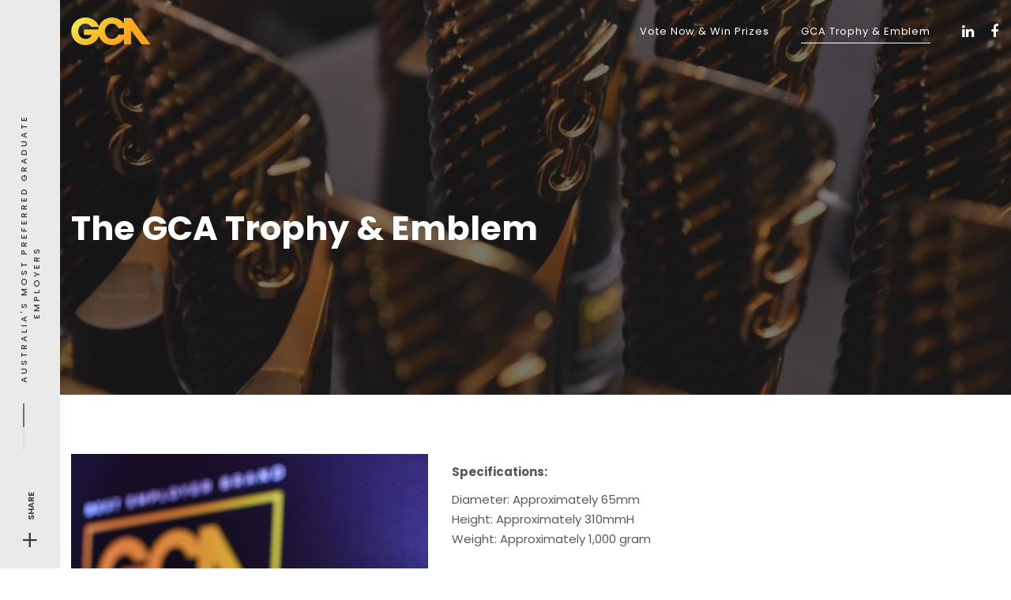

--- FILE ---
content_type: text/html; charset=UTF-8
request_url: https://www.graduateschoiceaward.com/au/trophy/
body_size: 16460
content:
<!DOCTYPE html>
<html lang="en-US">
<head>
	<meta charset="UTF-8">
	<meta name="viewport" content="width=device-width, initial-scale=1.0, maximum-scale=1, user-scalable=no">
	<link rel="profile" href="https://gmpg.org/xfn/11">
	<link rel="pingback" href="https://www.graduateschoiceaward.com/au/xmlrpc.php">

	<title>The GCA Trophy &amp; Emblem | Graduates&#039; Choice Award Australia</title>
<script type="text/javascript"><!-- Google tag (gtag.js) -->
<script async src="https://www.googletagmanager.com/gtag/js?id=UA-63538873-79"></script>
<script>
  window.dataLayer = window.dataLayer || [];
  function gtag(){dataLayer.push(arguments);}
  gtag('js', new Date());

  gtag('config', 'UA-63538873-79');
</script>

<!-- Meta Pixel Code -->
<script>
!function(f,b,e,v,n,t,s)
{if(f.fbq)return;n=f.fbq=function(){n.callMethod?
n.callMethod.apply(n,arguments):n.queue.push(arguments)};
if(!f._fbq)f._fbq=n;n.push=n;n.loaded=!0;n.version='2.0';
n.queue=[];t=b.createElement(e);t.async=!0;
t.src=v;s=b.getElementsByTagName(e)[0];
s.parentNode.insertBefore(t,s)}(window, document,'script',
'https://connect.facebook.net/en_US/fbevents.js');
fbq('init', '479981007352909');
fbq('track', 'PageView');
</script>
<noscript><img height="1" width="1" style="display:none"
src="https://www.facebook.com/tr?id=479981007352909&ev=PageView&noscript=1"
/></noscript>
<!-- End Meta Pixel Code -->
</script><meta name='robots' content='max-image-preview:large' />

<!-- This site is optimized with the Yoast SEO Premium plugin v12.3 - https://yoast.com/wordpress/plugins/seo/ -->
<meta name="description" content="Handcrafted with the use of pewter and 24K gold, the GCA trophy is designed to resemble a scroll – a symbol of courage, knowledge, and wisdom."/>
<meta name="robots" content="max-snippet:-1, max-image-preview:large, max-video-preview:-1"/>
<link rel="canonical" href="https://www.graduateschoiceaward.com/au/trophy/" />
<meta property="og:locale" content="en_US" />
<meta property="og:type" content="article" />
<meta property="og:title" content="The GCA Trophy &amp; Emblem | Graduates&#039; Choice Award Australia" />
<meta property="og:description" content="Handcrafted with the use of pewter and 24K gold, the GCA trophy is designed to resemble a scroll – a symbol of courage, knowledge, and wisdom." />
<meta property="og:url" content="https://www.graduateschoiceaward.com/au/trophy/" />
<meta property="og:site_name" content="Graduates&#039; Choice Award Australia" />
<meta property="article:publisher" content="https://www.facebook.com/gcaaward" />
<meta property="og:image" content="https://www.graduateschoiceaward.com/au/wp-content/uploads/2022/01/GCA-Trophy-in-front-of-Backdrop-2-1024x683.jpg" />
<meta property="og:image:secure_url" content="https://www.graduateschoiceaward.com/au/wp-content/uploads/2022/01/GCA-Trophy-in-front-of-Backdrop-2-1024x683.jpg" />
<meta property="og:image:width" content="1024" />
<meta property="og:image:height" content="683" />
<meta name="twitter:card" content="summary_large_image" />
<meta name="twitter:description" content="Handcrafted with the use of pewter and 24K gold, the GCA trophy is designed to resemble a scroll – a symbol of courage, knowledge, and wisdom." />
<meta name="twitter:title" content="The GCA Trophy &amp; Emblem | Graduates&#039; Choice Award Australia" />
<meta name="twitter:image" content="https://www.graduateschoiceaward.com/au/wp-content/uploads/2022/01/GCA-Trophy-in-front-of-Backdrop-2-scaled.jpg" />
<script type='application/ld+json' class='yoast-schema-graph yoast-schema-graph--main'>{"@context":"https://schema.org","@graph":[{"@type":"Organization","@id":"https://www.graduateschoiceaward.com/au/#organization","name":"Graduates' Choice Award","url":"https://www.graduateschoiceaward.com/au/","sameAs":["https://www.facebook.com/gcaaward","https://www.linkedin.com/company/graduateschoiceaward/","https://www.youtube.com/channel/UCjuuZiC9fA-42WW0Z9uXjZg/videos"],"logo":{"@type":"ImageObject","@id":"https://www.graduateschoiceaward.com/au/#logo","url":"https://www.graduateschoiceaward.com/au/wp-content/uploads/2021/06/GCA-Retina.png","width":684,"height":240,"caption":"Graduates' Choice Award"},"image":{"@id":"https://www.graduateschoiceaward.com/au/#logo"}},{"@type":"WebSite","@id":"https://www.graduateschoiceaward.com/au/#website","url":"https://www.graduateschoiceaward.com/au/","name":"Graduates&#039; Choice Award Australia","publisher":{"@id":"https://www.graduateschoiceaward.com/au/#organization"},"potentialAction":{"@type":"SearchAction","target":"https://www.graduateschoiceaward.com/au/?s={search_term_string}","query-input":"required name=search_term_string"}},{"@type":"WebPage","@id":"https://www.graduateschoiceaward.com/au/trophy/#webpage","url":"https://www.graduateschoiceaward.com/au/trophy/","inLanguage":"en-US","name":"The GCA Trophy &amp; Emblem | Graduates&#039; Choice Award Australia","isPartOf":{"@id":"https://www.graduateschoiceaward.com/au/#website"},"datePublished":"2021-06-02T13:18:13+08:00","dateModified":"2024-10-10T06:53:48+08:00","description":"Handcrafted with the use of pewter and 24K gold, the GCA trophy is designed to resemble a scroll \u2013 a symbol of courage, knowledge, and wisdom."}]}</script>
<!-- / Yoast SEO Premium plugin. -->

<link rel='dns-prefetch' href='//js.hs-scripts.com' />
<link rel='dns-prefetch' href='//s.w.org' />
<link rel="alternate" type="application/rss+xml" title="Graduates&#039; Choice Award Australia &raquo; Feed" href="https://www.graduateschoiceaward.com/au/feed/" />
<script type="text/javascript">
window._wpemojiSettings = {"baseUrl":"https:\/\/s.w.org\/images\/core\/emoji\/13.1.0\/72x72\/","ext":".png","svgUrl":"https:\/\/s.w.org\/images\/core\/emoji\/13.1.0\/svg\/","svgExt":".svg","source":{"concatemoji":"https:\/\/www.graduateschoiceaward.com\/au\/wp-includes\/js\/wp-emoji-release.min.js?ver=5.9.12"}};
/*! This file is auto-generated */
!function(e,a,t){var n,r,o,i=a.createElement("canvas"),p=i.getContext&&i.getContext("2d");function s(e,t){var a=String.fromCharCode;p.clearRect(0,0,i.width,i.height),p.fillText(a.apply(this,e),0,0);e=i.toDataURL();return p.clearRect(0,0,i.width,i.height),p.fillText(a.apply(this,t),0,0),e===i.toDataURL()}function c(e){var t=a.createElement("script");t.src=e,t.defer=t.type="text/javascript",a.getElementsByTagName("head")[0].appendChild(t)}for(o=Array("flag","emoji"),t.supports={everything:!0,everythingExceptFlag:!0},r=0;r<o.length;r++)t.supports[o[r]]=function(e){if(!p||!p.fillText)return!1;switch(p.textBaseline="top",p.font="600 32px Arial",e){case"flag":return s([127987,65039,8205,9895,65039],[127987,65039,8203,9895,65039])?!1:!s([55356,56826,55356,56819],[55356,56826,8203,55356,56819])&&!s([55356,57332,56128,56423,56128,56418,56128,56421,56128,56430,56128,56423,56128,56447],[55356,57332,8203,56128,56423,8203,56128,56418,8203,56128,56421,8203,56128,56430,8203,56128,56423,8203,56128,56447]);case"emoji":return!s([10084,65039,8205,55357,56613],[10084,65039,8203,55357,56613])}return!1}(o[r]),t.supports.everything=t.supports.everything&&t.supports[o[r]],"flag"!==o[r]&&(t.supports.everythingExceptFlag=t.supports.everythingExceptFlag&&t.supports[o[r]]);t.supports.everythingExceptFlag=t.supports.everythingExceptFlag&&!t.supports.flag,t.DOMReady=!1,t.readyCallback=function(){t.DOMReady=!0},t.supports.everything||(n=function(){t.readyCallback()},a.addEventListener?(a.addEventListener("DOMContentLoaded",n,!1),e.addEventListener("load",n,!1)):(e.attachEvent("onload",n),a.attachEvent("onreadystatechange",function(){"complete"===a.readyState&&t.readyCallback()})),(n=t.source||{}).concatemoji?c(n.concatemoji):n.wpemoji&&n.twemoji&&(c(n.twemoji),c(n.wpemoji)))}(window,document,window._wpemojiSettings);
</script>
<style type="text/css">
img.wp-smiley,
img.emoji {
	display: inline !important;
	border: none !important;
	box-shadow: none !important;
	height: 1em !important;
	width: 1em !important;
	margin: 0 0.07em !important;
	vertical-align: -0.1em !important;
	background: none !important;
	padding: 0 !important;
}
</style>
	<style id='global-styles-inline-css' type='text/css'>
body{--wp--preset--color--black: #000000;--wp--preset--color--cyan-bluish-gray: #abb8c3;--wp--preset--color--white: #ffffff;--wp--preset--color--pale-pink: #f78da7;--wp--preset--color--vivid-red: #cf2e2e;--wp--preset--color--luminous-vivid-orange: #ff6900;--wp--preset--color--luminous-vivid-amber: #fcb900;--wp--preset--color--light-green-cyan: #7bdcb5;--wp--preset--color--vivid-green-cyan: #00d084;--wp--preset--color--pale-cyan-blue: #8ed1fc;--wp--preset--color--vivid-cyan-blue: #0693e3;--wp--preset--color--vivid-purple: #9b51e0;--wp--preset--gradient--vivid-cyan-blue-to-vivid-purple: linear-gradient(135deg,rgba(6,147,227,1) 0%,rgb(155,81,224) 100%);--wp--preset--gradient--light-green-cyan-to-vivid-green-cyan: linear-gradient(135deg,rgb(122,220,180) 0%,rgb(0,208,130) 100%);--wp--preset--gradient--luminous-vivid-amber-to-luminous-vivid-orange: linear-gradient(135deg,rgba(252,185,0,1) 0%,rgba(255,105,0,1) 100%);--wp--preset--gradient--luminous-vivid-orange-to-vivid-red: linear-gradient(135deg,rgba(255,105,0,1) 0%,rgb(207,46,46) 100%);--wp--preset--gradient--very-light-gray-to-cyan-bluish-gray: linear-gradient(135deg,rgb(238,238,238) 0%,rgb(169,184,195) 100%);--wp--preset--gradient--cool-to-warm-spectrum: linear-gradient(135deg,rgb(74,234,220) 0%,rgb(151,120,209) 20%,rgb(207,42,186) 40%,rgb(238,44,130) 60%,rgb(251,105,98) 80%,rgb(254,248,76) 100%);--wp--preset--gradient--blush-light-purple: linear-gradient(135deg,rgb(255,206,236) 0%,rgb(152,150,240) 100%);--wp--preset--gradient--blush-bordeaux: linear-gradient(135deg,rgb(254,205,165) 0%,rgb(254,45,45) 50%,rgb(107,0,62) 100%);--wp--preset--gradient--luminous-dusk: linear-gradient(135deg,rgb(255,203,112) 0%,rgb(199,81,192) 50%,rgb(65,88,208) 100%);--wp--preset--gradient--pale-ocean: linear-gradient(135deg,rgb(255,245,203) 0%,rgb(182,227,212) 50%,rgb(51,167,181) 100%);--wp--preset--gradient--electric-grass: linear-gradient(135deg,rgb(202,248,128) 0%,rgb(113,206,126) 100%);--wp--preset--gradient--midnight: linear-gradient(135deg,rgb(2,3,129) 0%,rgb(40,116,252) 100%);--wp--preset--duotone--dark-grayscale: url('#wp-duotone-dark-grayscale');--wp--preset--duotone--grayscale: url('#wp-duotone-grayscale');--wp--preset--duotone--purple-yellow: url('#wp-duotone-purple-yellow');--wp--preset--duotone--blue-red: url('#wp-duotone-blue-red');--wp--preset--duotone--midnight: url('#wp-duotone-midnight');--wp--preset--duotone--magenta-yellow: url('#wp-duotone-magenta-yellow');--wp--preset--duotone--purple-green: url('#wp-duotone-purple-green');--wp--preset--duotone--blue-orange: url('#wp-duotone-blue-orange');--wp--preset--font-size--small: 13px;--wp--preset--font-size--medium: 20px;--wp--preset--font-size--large: 36px;--wp--preset--font-size--x-large: 42px;}.has-black-color{color: var(--wp--preset--color--black) !important;}.has-cyan-bluish-gray-color{color: var(--wp--preset--color--cyan-bluish-gray) !important;}.has-white-color{color: var(--wp--preset--color--white) !important;}.has-pale-pink-color{color: var(--wp--preset--color--pale-pink) !important;}.has-vivid-red-color{color: var(--wp--preset--color--vivid-red) !important;}.has-luminous-vivid-orange-color{color: var(--wp--preset--color--luminous-vivid-orange) !important;}.has-luminous-vivid-amber-color{color: var(--wp--preset--color--luminous-vivid-amber) !important;}.has-light-green-cyan-color{color: var(--wp--preset--color--light-green-cyan) !important;}.has-vivid-green-cyan-color{color: var(--wp--preset--color--vivid-green-cyan) !important;}.has-pale-cyan-blue-color{color: var(--wp--preset--color--pale-cyan-blue) !important;}.has-vivid-cyan-blue-color{color: var(--wp--preset--color--vivid-cyan-blue) !important;}.has-vivid-purple-color{color: var(--wp--preset--color--vivid-purple) !important;}.has-black-background-color{background-color: var(--wp--preset--color--black) !important;}.has-cyan-bluish-gray-background-color{background-color: var(--wp--preset--color--cyan-bluish-gray) !important;}.has-white-background-color{background-color: var(--wp--preset--color--white) !important;}.has-pale-pink-background-color{background-color: var(--wp--preset--color--pale-pink) !important;}.has-vivid-red-background-color{background-color: var(--wp--preset--color--vivid-red) !important;}.has-luminous-vivid-orange-background-color{background-color: var(--wp--preset--color--luminous-vivid-orange) !important;}.has-luminous-vivid-amber-background-color{background-color: var(--wp--preset--color--luminous-vivid-amber) !important;}.has-light-green-cyan-background-color{background-color: var(--wp--preset--color--light-green-cyan) !important;}.has-vivid-green-cyan-background-color{background-color: var(--wp--preset--color--vivid-green-cyan) !important;}.has-pale-cyan-blue-background-color{background-color: var(--wp--preset--color--pale-cyan-blue) !important;}.has-vivid-cyan-blue-background-color{background-color: var(--wp--preset--color--vivid-cyan-blue) !important;}.has-vivid-purple-background-color{background-color: var(--wp--preset--color--vivid-purple) !important;}.has-black-border-color{border-color: var(--wp--preset--color--black) !important;}.has-cyan-bluish-gray-border-color{border-color: var(--wp--preset--color--cyan-bluish-gray) !important;}.has-white-border-color{border-color: var(--wp--preset--color--white) !important;}.has-pale-pink-border-color{border-color: var(--wp--preset--color--pale-pink) !important;}.has-vivid-red-border-color{border-color: var(--wp--preset--color--vivid-red) !important;}.has-luminous-vivid-orange-border-color{border-color: var(--wp--preset--color--luminous-vivid-orange) !important;}.has-luminous-vivid-amber-border-color{border-color: var(--wp--preset--color--luminous-vivid-amber) !important;}.has-light-green-cyan-border-color{border-color: var(--wp--preset--color--light-green-cyan) !important;}.has-vivid-green-cyan-border-color{border-color: var(--wp--preset--color--vivid-green-cyan) !important;}.has-pale-cyan-blue-border-color{border-color: var(--wp--preset--color--pale-cyan-blue) !important;}.has-vivid-cyan-blue-border-color{border-color: var(--wp--preset--color--vivid-cyan-blue) !important;}.has-vivid-purple-border-color{border-color: var(--wp--preset--color--vivid-purple) !important;}.has-vivid-cyan-blue-to-vivid-purple-gradient-background{background: var(--wp--preset--gradient--vivid-cyan-blue-to-vivid-purple) !important;}.has-light-green-cyan-to-vivid-green-cyan-gradient-background{background: var(--wp--preset--gradient--light-green-cyan-to-vivid-green-cyan) !important;}.has-luminous-vivid-amber-to-luminous-vivid-orange-gradient-background{background: var(--wp--preset--gradient--luminous-vivid-amber-to-luminous-vivid-orange) !important;}.has-luminous-vivid-orange-to-vivid-red-gradient-background{background: var(--wp--preset--gradient--luminous-vivid-orange-to-vivid-red) !important;}.has-very-light-gray-to-cyan-bluish-gray-gradient-background{background: var(--wp--preset--gradient--very-light-gray-to-cyan-bluish-gray) !important;}.has-cool-to-warm-spectrum-gradient-background{background: var(--wp--preset--gradient--cool-to-warm-spectrum) !important;}.has-blush-light-purple-gradient-background{background: var(--wp--preset--gradient--blush-light-purple) !important;}.has-blush-bordeaux-gradient-background{background: var(--wp--preset--gradient--blush-bordeaux) !important;}.has-luminous-dusk-gradient-background{background: var(--wp--preset--gradient--luminous-dusk) !important;}.has-pale-ocean-gradient-background{background: var(--wp--preset--gradient--pale-ocean) !important;}.has-electric-grass-gradient-background{background: var(--wp--preset--gradient--electric-grass) !important;}.has-midnight-gradient-background{background: var(--wp--preset--gradient--midnight) !important;}.has-small-font-size{font-size: var(--wp--preset--font-size--small) !important;}.has-medium-font-size{font-size: var(--wp--preset--font-size--medium) !important;}.has-large-font-size{font-size: var(--wp--preset--font-size--large) !important;}.has-x-large-font-size{font-size: var(--wp--preset--font-size--x-large) !important;}
</style>
<link rel='stylesheet' id='bwg_fonts-css'  href='https://www.graduateschoiceaward.com/au/wp-content/plugins/photo-gallery/css/bwg-fonts/fonts.css?ver=0.0.1' type='text/css' media='all' />
<link rel='stylesheet' id='sumoselect-css'  href='https://www.graduateschoiceaward.com/au/wp-content/plugins/photo-gallery/css/sumoselect.min.css?ver=3.3.24' type='text/css' media='all' />
<link rel='stylesheet' id='mCustomScrollbar-css'  href='https://www.graduateschoiceaward.com/au/wp-content/plugins/photo-gallery/css/jquery.mCustomScrollbar.min.css?ver=3.1.5' type='text/css' media='all' />
<link rel='stylesheet' id='bwg_googlefonts-css'  href='https://fonts.googleapis.com/css?family=Ubuntu&#038;subset=greek,latin,greek-ext,vietnamese,cyrillic-ext,latin-ext,cyrillic' type='text/css' media='all' />
<link rel='stylesheet' id='bwg_frontend-css'  href='https://www.graduateschoiceaward.com/au/wp-content/plugins/photo-gallery/css/styles.min.css?ver=1.6.3' type='text/css' media='all' />
<link rel='stylesheet' id='rs-plugin-settings-css'  href='https://www.graduateschoiceaward.com/au/wp-content/plugins/revslider/public/assets/css/rs6.css?ver=6.1.8' type='text/css' media='all' />
<style id='rs-plugin-settings-inline-css' type='text/css'>
#rs-demo-id {}
</style>
<link rel='stylesheet' id='norebro-style-css'  href='https://www.graduateschoiceaward.com/au/wp-content/themes/norebro/style.css?ver=1.2.0' type='text/css' media='all' />
<style id='norebro-style-inline-css' type='text/css'>
#masthead.site-header, #mega-menu-wrap ul li, #mega-menu-wrap > ul#primary-menu > li, #masthead .menu-other > li > a, #masthead.site-header .header-bottom .copyright {font-family:'Poppins', sans-serif;font-size:13px;font-weight:400;letter-spacing:0.9px;color:#ffffff;}#masthead.site-header{}#masthead.header-fixed #mega-menu-wrap > ul > li > a, #masthead.header-fixed .menu-other > li > a {font-family:'Poppins', sans-serif;font-size:13px;font-weight:400;letter-spacing:1px;color:#383838;}#masthead.site-header{border:none;}#masthead.site-header.header-fixed{border:none;}.header-title .bg-image{background-image:url('https://www.graduateschoiceaward.com/au/wp-content/uploads/2019/10/octMAR_5690.jpg');background-size:cover;}.header-title h1.page-title{font-family:'Poppins', sans-serif;}.norebro-bar{background-color:#eaeaea;color:#353535;}.bar-hamburger{color:#353535;}.norebro-bar .content{font-family:'Poppins', sans-serif;font-weight:500;letter-spacing:3px;}body .site-content{background-size:auto;background-position:center center;background-repeat: repeat;}h3.widget-title{font-family:'Poppins', sans-serif;color:#dd9323;}.widget, .widget a, .widget input, .widget select, .widget_recent_entries ul a, .widget_recent_comments ul span, .widget_recent_comments ul a{font-family:'Poppins', sans-serif;}footer.site-footer{background-size:cover;color:#ffffff;}.site-footer .widget,.site-footer .widget p,.site-footer .widget .subtitle,.site-footer .widget a,.site-footer .widget .widget-title, .site-footer .widget a:hover, .site-footer .widget h3 a, .site-footer .widget h4 a,.site-footer .widgets .socialbar a.social.outline span,.site-footer .widgets input,.site-footer input:not([type="submit"]):hover, .site-footer .widget_recent_comments .comment-author-link,.site-footer .widgets input:focus,.site-footer .widget_norebro_widget_subscribe button.btn,.site-footer .widgets select,.site-footer .widget_tag_cloud .tagcloud a,.site-footer .widget_tag_cloud .tagcloud a:hover{color:#ffffff;}.site-footer .widget_norebro_widget_subscribe button.btn, .site-footer .widget_norebro_widget_subscribe button.btn:hover,.site-footer input:not([type="submit"]), .site-footer input:not([type="submit"]):focus,.site-footer .widgets .socialbar a.social.outline,.site-footer .widgets select,.site-footer .widget_tag_cloud .tagcloud a,.site-footer .widget_tag_cloud .tagcloud a:hover{border-color:#ffffff;}.site-footer .widget_norebro_widget_subscribe button.btn:hover, .site-footer .widgets .socialbar a.social.outline:hover{background-color:#ffffff;}body, .font-main, .font-main a, p{font-family:'Poppins', sans-serif;font-size:15px;}input, select, textarea, .accordion-box .buttons h5.title, .woocommerce div.product accordion-box.outline h5{font-family:'Poppins', sans-serif;font-size:15px;}h1, h2, h3, h3.second-title, h4 ,h5, .counter-box .count, .counter-box .counter-box-count, h1 a, h2 a, h3 a, h4 a, h5 a{font-family:'Poppins', sans-serif;font-weight:500;color:#000000;}.countdown-box .box-time .box-count, .chart-box-pie-content{font-family:'Poppins', sans-serif;font-weight:500;color:#000000;}button, .btn, a.btn, input[type="submit"], .socialbar.boxed-fullwidth a .social-text, .breadcrumbs, .font-titles, h1, h2, h3, h4, h5, h6, .countdown-box .box-time .box-count, .counter-box .counter-box-count, .vc_row .vc-bg-side-text, .slider-vertical-numbers li, .slider-vertical-numbers > div, .slider-vertical-numbers > .owl-dot, .slider-vertical-dots li, .slider-vertical-dots > div, .slider-vertical-dots > .owl-dot, .socialbar.inline a, .socialbar.boxed a .social-text, .widget_calendar caption, .breadcrumbs, nav.pagination, #masthead .site-title, #masthead .site-title a, .header-search form input, #mega-menu-wrap > ul > li, #masthead .menu-other > li > a, #masthead .menu-other > li .submenu .sub-nav.languages li a, .fullscreen-navigation .languages, .portfolio-sorting li, .portfolio-item.grid-4 .more, .portfolio-item.grid-5 .more, .portfolio-grid-4 .scroll, .portfolio-grid-5 .scroll, .portfolio-grid-7 .scroll{font-family:'Poppins', sans-serif;}.portfolio-item h4, .portfolio-item h4.title, .portfolio-item h4 a, .portfolio-item-2 h4, .portfolio-item-2 h4.title, .portfolio-item-2 h4 a, .woocommerce ul.products li.product a{font-family:'Poppins', sans-serif;font-weight:500;color:#000000;font-size:inherit;line-height:inherit;}.blog-item h3.title{font-family:'Poppins', sans-serif;font-weight:500;color:#000000;line-height: initial;} .blog-item h3.title a{font-size: initial;}.portfolio-item-2 h4{font-family:'Poppins', sans-serif;font-weight:500;}p.subtitle, .subtitle-font, a.category{font-family:'Poppins', sans-serif;font-weight:400;color:#404044;}span.category > a, div.category > a{font-family:'Poppins', sans-serif;font-weight:400;color:#404044;}.portfolio-item .subtitle-font, .woocommerce ul.products li.product .subtitle-font.category, .woocommerce ul.products li.product .subtitle-font.category > a{font-family:'Poppins', sans-serif;font-weight:400;color:#404044;font-size:inherit;line-height:inherit;}input.classic::-webkit-input-placeholder, .contact-form.classic input::-webkit-input-placeholder, .contact-form.classic textarea::-webkit-input-placeholder, input.classic::-moz-placeholder{font-family:'Poppins', sans-serif;font-weight:400;color:#404044;}.contact-form.classic input::-moz-placeholder, .contact-form.classic textarea::-moz-placeholder{font-family:'Poppins', sans-serif;font-weight:400;color:#404044;}input.classic:-ms-input-placeholder, .contact-form.classic input:-ms-input-placeholder, .contact-form.classic textarea:-ms-input-placeholder{font-family:'Poppins', sans-serif;font-weight:400;color:#404044;}.accordion-box .title:hover .control,.accordion-box .item.active .control,.accordion-box.title-brand-color .title,.accordion-box.active-brand-color .item.active .control,.accordion-box.active-brand-color .title:hover .control,.slider .owl-dot.brand,.socialbar.brand a:hover,.socialbar.brand.outline a,.socialbar.brand.flat a,.socialbar.brand.inline a:hover,.video-module .btn-play.outline.btn-brand,.video-module.boxed:hover .btn-play.btn-brand,.widget_tag_cloud .tagcloud a:hover, .widget_product_tag_cloud .tagcloud a:hover,.widget_nav_menu .menu-item a:hover,.widget_pages .menu-item a:hover,.widget_nav_menu .current-menu-item a,.widget_pages .current-menu-item a,.widget-sidebar-menu-left .menu-item a:hover,.widget_rss ul a,.widget_norebro_widget_recent_posts ul.recent-posts-list h4 a:hover,.widget_norebro_widget_login a,.widget div.star-rating:before,.widget div.star-rating span:before, .widget span.star-rating:before,.widget span.star-rating span:before,a:hover,p a,.btn-brand:hover,.btn-outline.btn-brand,a.btn-outline.btn-brand,.btn-outline.btn-brand.disabled:hover,a.btn-outline.btn-brand.disabled:hover,.btn-link.btn-brand,a.btn-link.btn-brand,a.tag:hover,.tag-wrap a:hover,a[class^="tag-link-"]:hover,nav.pagination li a.page-numbers.active,.fullscreen-navigation .copyright .content > a,.fullscreen-navigation.simple ul.menu li:hover > a,.fullscreen-navigation.centered .fullscreen-menu-wrap ul.menu > li a:hover,.post-navigation .box-wrap > a:hover h4, .post-navigation .box-wrap > a:hover .icon,.bar .content a:hover,.bar .share .links a:hover,.portfolio-sorting li a:hover,.portfolio-item h4.title a:hover, .portfolio-item .widget h4 a:hover, .widget .portfolio-item h4 a:hover,.portfolio-item .category.outline,.portfolio-item.grid-2:hover h4.title, .portfolio-item.grid-2:hover .widget h4, .widget .portfolio-item.grid-2:hover h4,.portfolio-item.grid-2.hover-2 .overlay span,.portfolio-item.grid-5 .more span,.blog-grid .tags a:hover,.blog-grid:hover h3 a,.blog-grid.grid-4:hover .tags a,.post .entry-content a,.page-links a,.entry-footer .share .title:hover,.toggle-post:hover .arrow,.toggle-post:hover .content h3,.post .comments-link a:hover,.comments-area .comment-body .comment-meta .reply a,.comments-area .comment-body .comment-meta a.comment-edit-link,.comments-area .reply a,.comments-area .reply-cancle a,.comments-area a.comment-edit-link,input.brand-color,input[type="submit"].brand-color,button.brand-color,a.brand-color,div.brand-color,span.brand-color,input.brand-color-hover:hover,input[type="submit"].brand-color-hover:hover,button.brand-color-hover:hover,a.brand-color-hover:hover,div.brand-color-hover:hover,span.brand-color-hover:hover,.brand-color,.brand-color-after:after,.brand-color-before:before,.brand-color-hover:hover,.brand-color-hover-after:after,.brand-color-hover-before:before,.woocommerce .product div.summary .woo-review-link:hover,.woocommerce .product .product_meta a,ul.woo-products li.product:hover h3 a,.woocommerce form.login a,.woocommerce #payment li.wc_payment_method a.about_paypal,.woocommerce .woo-my-nav li.is-active a,.woocommerce .woo-my-content p a:hover{color:#bf8e1c;}.video-module.btn-brand-color-hover:hover .btn-play .icon,.brand-color-i,.brand-color-after-i:after,.brand-color-before-i:before,.brand-color-hover-i:hover,.brand-color-hover-i-after:after,.brand-color-hover-i-before:before{color:#bf8e1c !important;}.accordion-box.outline.title-brand-border-color .title,.contact-form.without-label-offset .focus.active,.contact-form.flat input:not([type="submit"]):focus, .contact-form.flat select:focus, .contact-form.flat textarea:focus,.socialbar.brand a,.video-module .btn-play.btn-brand,.widget_tag_cloud .tagcloud a:hover, .widget_product_tag_cloud .tagcloud a:hover,.widget_calendar tbody tr td#today,.btn-brand,.btn-outline.btn-brand,a.btn-outline.btn-brand,.btn-outline.btn-brand:hover,a.btn-outline.btn-brand:hover,.btn-outline.btn-brand.disabled:hover,a.btn-outline.btn-brand.disabled:hover,input:not([type="submit"]):focus,textarea:focus,select:focus,a.tag:hover,.tag-wrap a:hover,a[class^="tag-link-"]:hover,.portfolio-gallery .gallery-content .tag,.header-search form input:focus,.fullscreen-navigation.simple ul.menu li:hover > a:after, .fullscreen-navigation.simple ul.menu li:hover > a:before,.portfolio-item .category.outline,.portfolio-page.fullscreen .content .tag,.portfolio-page.portfolio-header-title.invert .tag,.entry-footer .share .title:hover,input.brand-border-color,input[type="submit"].brand-border-color,button.brand-border-color,a.brand-border-color,div.brand-border-color,span.brand-border-color,input.brand-border-color-hover:hover,input[type="submit"].brand-border-color-hover:hover,button.brand-border-color-hover:hover,a.brand-border-color-hover:hover,div.brand-border-color-hover:hover,span.brand-border-color-hover:hover,.brand-border-color,.brand-border-color-after:after,.brand-border-color-before:before,.brand-border-color-hover:hover,.brand-border-color-hover-after:after,.brand-border-color-hover-before:before{border-color:#bf8e1c;}.brand-border-color-i,.brand-border-color-after-i:after,.brand-border-color-before-i:before,.brand-border-color-hover-i:hover,.brand-border-color-hover-i-after:after,.brand-border-color-hover-i-before:before{border-color:#bf8e1c !important;}.divider,h1.with-divider:after, h2.with-divider:after, h3.with-divider:after, h4.with-divider:after, h5.with-divider:after, h6.with-divider:after,.accordion-box.title-brand-bg-color .title,.list-box li:after, .widget_recent_comments li:after, .widget_recent_entries li:after, .widget_meta li:after, .widget_archive li:after, .widget_nav_menu li:after,.widget_pages li:after, .widget_categories li:after, .widget_rss li:after, .widget_product_categories li:after,.list-box.icon-fill li .icon, .icon-fill.widget_recent_comments li .icon, .icon-fill.widget_recent_entries li .icon, .icon-fill.widget_meta li .icon, .icon-fill.widget_archive li .icon, .icon-fill.widget_nav_menu li .icon,.icon-fill.widget_pages li .icon, .icon-fill.widget_categories li .icon, .icon-fill.widget_rss li .icon, .icon-fill.widget_product_categories li .icon,.socialbar.brand a,.socialbar.brand.outline a:hover,.socialbar.brand.flat a:hover,.video-module .btn-play.btn-brand,.video-module.boxed:hover .btn-play.outline.btn-brand,.widget_calendar caption,.widget_price_filter .ui-slider-range,.widget_price_filter .ui-slider-handle:after,a.hover-underline.underline-brand:before,.btn-brand,button[disabled].btn-brand:hover,input[type="submit"][disabled].btn-brand:hover,.btn-outline.btn-brand:hover,a.btn-outline.btn-brand:hover,.radio input:checked + .input:after,.radio:hover input:checked + .input:after,.portfolio-gallery .gallery-content .tag,nav.pagination li a.hover-underline:before,.portfolio-sorting li a:hover .name:before,.portfolio-item .category,.portfolio-page.fullscreen .content .tag,.portfolio-page.portfolio-header-title.invert .tag,input.brand-bg-color,input[type="submit"].brand-bg-color,button.brand-bg-color,a.brand-bg-color,div.brand-bg-color,span.brand-bg-color,input.brand-bg-color-hover:hover,input[type="submit"].brand-bg-color-hover:hover,button.brand-bg-color-hover:hover,a.brand-bg-color-hover:hover,div.brand-bg-color-hover:hover,span.brand-bg-color-hover:hover,.brand-bg-color,.brand-bg-color-after:after,.brand-bg-color-before:before,.brand-bg-color-hover:hover,.brand-bg-color-hover-after:after,.brand-bg-color-hover-before:before,.woocommerce .product .product_meta > span:after,.select2-dropdown .select2-results__option[aria-selected="true"],.woocommerce .woo-my-content mark{background-color:#bf8e1c;}.brand-bg-color-i,.brand-bg-color-after-i:after,.brand-bg-color-before-i:before,.brand-bg-color-hover-i:hover,.brand-bg-color-hover-i-after:after,.brand-bg-color-hover-i-before:before{background-color:#bf8e1c !important;}//.portfolio-page.content-invert .content { padding-top: 150px; }.site-footer .widget .widget-title {font-family: 'Poppins', sans-serif;color: #ededc4;font-size: 14px;font-weight:600;text-transform: uppercase;}.site-footer .widget_text,.site-footer .widget_text p,.site-footer .widget a {font-family: 'Poppins', sans-serif;font-size: 13px;color: #ffffffcc;}.fullscreen-navigation .copyright .content {line-height: 1.5;}.fullscreen-navigation.simple .copyright {width: 100%;max-width: unset;}.fullscreen-navigation.simple ul.menu {padding: 20px 0 0 0;}.fullscreen-navigation .copyright .socialbar > a:hover {background-color: #404044;}//endorsement page gallery section in grid.wp-block-gallery.aligncenter {display:  flex !important;}//home banner video black bar.coverscreenvideo iframe {height: 100% !important;}@media screen and (min-width: 1025px){header#masthead.site-header.header-fixed,#masthead.site-header.header-fixed .header-wrap{height:80px;max-height:80px;line-height:80px;}.header-title{height:500px;min-height:500px;}}@media screen and (max-width: 767px){#masthead #site-navigation.main-nav, #masthead #site-navigation.main-nav ul li, #masthead #sitenavigation.main-nav, #masthead #site-navigation.main-nav #mega-menu-wrap #primary-menu .mega-menu-item.current-menu-item > a.menu-link, #masthead #site-navigation.main-nav #mega-menu-wrap #primary-menu .mega-menu-item.current-menu-ancestor > a.menu-link, #masthead #site-navigation.main-nav #mega-menu-wrap #primary-menu .mega-menu-item a.menu-link:hover, #masthead #site-navigation.main-nav #mega-menu-wrap #primary-menu .mega-menu-item a.menu-link.open {font-family:'Poppins', sans-serif;font-size:9px;color:#eaeaea;}.video-module-popup .video {width: 100%;height: 32%;top: 30%}}
</style>
<link rel='stylesheet' id='norebro-grid-css'  href='https://www.graduateschoiceaward.com/au/wp-content/themes/norebro/css/grid.min.css?ver=5.9.12' type='text/css' media='all' />
<link rel='stylesheet' id='js_composer_front-css'  href='https://www.graduateschoiceaward.com/au/wp-content/plugins/js_composer/assets/css/js_composer.min.css?ver=5.5.5' type='text/css' media='all' />
<script type='text/javascript' src='https://www.graduateschoiceaward.com/au/wp-includes/js/jquery/jquery.min.js?ver=3.6.0' id='jquery-core-js'></script>
<script type='text/javascript' src='https://www.graduateschoiceaward.com/au/wp-includes/js/jquery/jquery-migrate.min.js?ver=3.3.2' id='jquery-migrate-js'></script>
<script type='text/javascript' src='https://www.graduateschoiceaward.com/au/wp-content/plugins/photo-gallery/js/jquery.sumoselect.min.js?ver=3.3.24' id='sumoselect-js'></script>
<script type='text/javascript' src='https://www.graduateschoiceaward.com/au/wp-content/plugins/photo-gallery/js/jquery.mobile.min.js?ver=1.4.5' id='jquery-mobile-js'></script>
<script type='text/javascript' src='https://www.graduateschoiceaward.com/au/wp-content/plugins/photo-gallery/js/jquery.mCustomScrollbar.concat.min.js?ver=3.1.5' id='mCustomScrollbar-js'></script>
<script type='text/javascript' src='https://www.graduateschoiceaward.com/au/wp-content/plugins/photo-gallery/js/jquery.fullscreen.min.js?ver=0.6.0' id='jquery-fullscreen-js'></script>
<script type='text/javascript' id='bwg_frontend-js-extra'>
/* <![CDATA[ */
var bwg_objectsL10n = {"bwg_field_required":"field is required.","bwg_mail_validation":"This is not a valid email address.","bwg_search_result":"There are no images matching your search.","bwg_select_tag":"Select Tag","bwg_order_by":"Order By","bwg_search":"Search","bwg_show_ecommerce":"Show Ecommerce","bwg_hide_ecommerce":"Hide Ecommerce","bwg_show_comments":"Show Comments","bwg_hide_comments":"Hide Comments","bwg_restore":"Restore","bwg_maximize":"Maximize","bwg_fullscreen":"Fullscreen","bwg_exit_fullscreen":"Exit Fullscreen","bwg_search_tag":"SEARCH...","bwg_tag_no_match":"No tags found","bwg_all_tags_selected":"All tags selected","bwg_tags_selected":"tags selected","play":"Play","pause":"Pause","is_pro":"","bwg_play":"Play","bwg_pause":"Pause","bwg_hide_info":"Hide info","bwg_show_info":"Show info","bwg_hide_rating":"Hide rating","bwg_show_rating":"Show rating","ok":"Ok","cancel":"Cancel","select_all":"Select all","lazy_load":"0","lazy_loader":"https:\/\/www.graduateschoiceaward.com\/au\/wp-content\/plugins\/photo-gallery\/images\/ajax_loader.png","front_ajax":"0","bwg_tag_see_all":"see all tags","bwg_tag_see_less":"see less tags"};
/* ]]> */
</script>
<script type='text/javascript' src='https://www.graduateschoiceaward.com/au/wp-content/plugins/photo-gallery/js/scripts.min.js?ver=1.6.3' id='bwg_frontend-js'></script>
<link rel="https://api.w.org/" href="https://www.graduateschoiceaward.com/au/wp-json/" /><link rel="alternate" type="application/json" href="https://www.graduateschoiceaward.com/au/wp-json/wp/v2/pages/6329246" /><link rel="EditURI" type="application/rsd+xml" title="RSD" href="https://www.graduateschoiceaward.com/au/xmlrpc.php?rsd" />
<link rel="wlwmanifest" type="application/wlwmanifest+xml" href="https://www.graduateschoiceaward.com/au/wp-includes/wlwmanifest.xml" /> 
<meta name="generator" content="WordPress 5.9.12" />
<link rel='shortlink' href='https://www.graduateschoiceaward.com/au/?p=6329246' />
<link rel="alternate" type="application/json+oembed" href="https://www.graduateschoiceaward.com/au/wp-json/oembed/1.0/embed?url=https%3A%2F%2Fwww.graduateschoiceaward.com%2Fau%2Ftrophy%2F" />
<link rel="alternate" type="text/xml+oembed" href="https://www.graduateschoiceaward.com/au/wp-json/oembed/1.0/embed?url=https%3A%2F%2Fwww.graduateschoiceaward.com%2Fau%2Ftrophy%2F&#038;format=xml" />
				<style type="text/css">
					@font-face {font-family: "linea-arrows-10";font-display: auto;font-fallback: ;font-weight: 400;src: url(https://www.graduateschoiceaward.com/au/wp-content/uploads/2021/01/linea-arrows-10.ttf) format('TrueType');}				</style>
				<meta name="generator" content="Site Kit by Google 1.72.0" />			<!-- DO NOT COPY THIS SNIPPET! Start of Page Analytics Tracking for HubSpot WordPress plugin v8.9.22-->
			<script type="text/javascript">
				var _hsq = _hsq || [];
				_hsq.push(["setContentType", "standard-page"]);
			</script>
			<!-- DO NOT COPY THIS SNIPPET! End of Page Analytics Tracking for HubSpot WordPress plugin -->
						<script>
				(function() {
					var hbspt = window.hbspt = window.hbspt || {};
					hbspt.forms = hbspt.forms || {};
					hbspt._wpFormsQueue = [];
					hbspt.enqueueForm = function(formDef) {
						if (hbspt.forms && hbspt.forms.create) {
							hbspt.forms.create(formDef);
						} else {
							hbspt._wpFormsQueue.push(formDef);
						}
					};
					if (!window.hbspt.forms.create) {
						Object.defineProperty(window.hbspt.forms, 'create', {
							configurable: true,
							get: function() {
								return hbspt._wpCreateForm;
							},
							set: function(value) {
								hbspt._wpCreateForm = value;
								while (hbspt._wpFormsQueue.length) {
									var formDef = hbspt._wpFormsQueue.shift();
									if (!document.currentScript) {
										var formScriptId = 'leadin-forms-v2-js';
										hubspot.utils.currentScript = document.getElementById(formScriptId);
									}
									hbspt._wpCreateForm.call(hbspt.forms, formDef);
								}
							},
						});
					}
				})();
			</script>
		
    <!-- Start of Async ProveSource Code (Wordpress / Woocommerce v2.2.12) --><script>!function(o,i){window.provesrc&&window.console&&console.error&&console.error("ProveSource is included twice in this page."),provesrc=window.provesrc={dq:[],display:function(){this.dq.push(arguments)}},o._provesrcAsyncInit=function(){provesrc.init({apiKey:"eyJhbGciOiJIUzI1NiIsInR5cCI6IkpXVCJ9.eyJhY2NvdW50SWQiOiI1YzgzYjE1NzgyZTI5ODBiN2NlODFmZTAiLCJpYXQiOjE1NTIxMzQ0ODh9.vmAGnReHLBqxYS9pC8huLJB4TgMDiCFZdGt4xHOWcJQ",v:"0.0.4"})};var r=i.createElement("script");r.async=!0,r["ch"+"ar"+"set"]="UTF-8",r.src="https://cdn.provesrc.com/provesrc.js";var e=i.getElementsByTagName("script")[0];e.parentNode.insertBefore(r,e)}(window,document);</script><!-- End of Async ProveSource Code -->

    <meta name="google-site-verification" content="Qg8nKnvIRlSQAe2CBUi6wREUk5OXJfTa3bPisodtDno"><!-- All in one Favicon 4.7 --><link rel="shortcut icon" href="https://www.graduateschoiceaward.com/au/wp-content/uploads/2019/01/FAVICONGCA-1.png" />
<meta name="generator" content="Powered by WPBakery Page Builder - drag and drop page builder for WordPress."/>
<!--[if lte IE 9]><link rel="stylesheet" type="text/css" href="https://www.graduateschoiceaward.com/au/wp-content/plugins/js_composer/assets/css/vc_lte_ie9.min.css" media="screen"><![endif]--><meta name="generator" content="Powered by Slider Revolution 6.1.8 - responsive, Mobile-Friendly Slider Plugin for WordPress with comfortable drag and drop interface." />
<link rel="icon" href="https://www.graduateschoiceaward.com/au/wp-content/uploads/2021/06/cropped-A-32x32.png" sizes="32x32" />
<link rel="icon" href="https://www.graduateschoiceaward.com/au/wp-content/uploads/2021/06/cropped-A-192x192.png" sizes="192x192" />
<link rel="apple-touch-icon" href="https://www.graduateschoiceaward.com/au/wp-content/uploads/2021/06/cropped-A-180x180.png" />
<meta name="msapplication-TileImage" content="https://www.graduateschoiceaward.com/au/wp-content/uploads/2021/06/cropped-A-270x270.png" />
<script type="text/javascript">function setREVStartSize(e){			
			try {								
				var pw = document.getElementById(e.c).parentNode.offsetWidth,
					newh;
				pw = pw===0 || isNaN(pw) ? window.innerWidth : pw;
				e.tabw = e.tabw===undefined ? 0 : parseInt(e.tabw);
				e.thumbw = e.thumbw===undefined ? 0 : parseInt(e.thumbw);
				e.tabh = e.tabh===undefined ? 0 : parseInt(e.tabh);
				e.thumbh = e.thumbh===undefined ? 0 : parseInt(e.thumbh);
				e.tabhide = e.tabhide===undefined ? 0 : parseInt(e.tabhide);
				e.thumbhide = e.thumbhide===undefined ? 0 : parseInt(e.thumbhide);
				e.mh = e.mh===undefined || e.mh=="" || e.mh==="auto" ? 0 : parseInt(e.mh,0);		
				if(e.layout==="fullscreen" || e.l==="fullscreen") 						
					newh = Math.max(e.mh,window.innerHeight);				
				else{					
					e.gw = Array.isArray(e.gw) ? e.gw : [e.gw];
					for (var i in e.rl) if (e.gw[i]===undefined || e.gw[i]===0) e.gw[i] = e.gw[i-1];					
					e.gh = e.el===undefined || e.el==="" || (Array.isArray(e.el) && e.el.length==0)? e.gh : e.el;
					e.gh = Array.isArray(e.gh) ? e.gh : [e.gh];
					for (var i in e.rl) if (e.gh[i]===undefined || e.gh[i]===0) e.gh[i] = e.gh[i-1];
										
					var nl = new Array(e.rl.length),
						ix = 0,						
						sl;					
					e.tabw = e.tabhide>=pw ? 0 : e.tabw;
					e.thumbw = e.thumbhide>=pw ? 0 : e.thumbw;
					e.tabh = e.tabhide>=pw ? 0 : e.tabh;
					e.thumbh = e.thumbhide>=pw ? 0 : e.thumbh;					
					for (var i in e.rl) nl[i] = e.rl[i]<window.innerWidth ? 0 : e.rl[i];
					sl = nl[0];									
					for (var i in nl) if (sl>nl[i] && nl[i]>0) { sl = nl[i]; ix=i;}															
					var m = pw>(e.gw[ix]+e.tabw+e.thumbw) ? 1 : (pw-(e.tabw+e.thumbw)) / (e.gw[ix]);					

					newh =  (e.type==="carousel" && e.justify==="true" ? e.gh[ix] : (e.gh[ix] * m)) + (e.tabh + e.thumbh);
				}			
				
				if(window.rs_init_css===undefined) window.rs_init_css = document.head.appendChild(document.createElement("style"));					
				document.getElementById(e.c).height = newh;
				window.rs_init_css.innerHTML += "#"+e.c+"_wrapper { height: "+newh+"px }";				
			} catch(e){
				console.log("Failure at Presize of Slider:" + e)
			}					   
		  };</script>
		<style type="text/css" id="wp-custom-css">
			
.wp-block-gallery.aligncenter {
    display:  flex !important;
}

.widget_norebro_widget_recent_posts ul.recent-posts-list .content-wrap {
    display: none;
}
.widget_norebro_widget_recent_posts ul.recent-posts-list img {
    width: 92%;
	
}
.widget_norebro_widget_recent_posts ul.recent-posts-list li {
    width: 33%;
    float: left;
    min-height: 86px;
    margin-bottom: 7px;
}
.page-sidebar.sidebar-simple {
    margin-bottom: 45px;
}
@media only screen and (min-width: 992px) {

	.tags{
	    text-align: center !important; 
}
}

@media only screen and (max-width: 600px) {
	ul#primary-menu a:hover {
    color: #bf9b46 !important;
}
	#masthead #site-navigation.main-nav #mega-menu-wrap #primary-menu .mega-menu-item > a.menu-link {
      line-height: 26px !important;
    font-size: 19.5px !important;
}
#masthead #site-navigation.main-nav #mega-menu-wrap #primary-menu .menu-link span:before
	{
		display:none !important;
	}
	.tags{
	    text-align: center !important; 
}
	
	.tiled-gallery__row{
		display: inline-grid !important;
	}
	
	.tiled-gallery__gallery{
		display: contents !important;
	}
	
	.tiled-gallery__item{
		margin: 5px 0px !important;
	}
	
}

.bwg-title1{
	display: none !important;
}



@media only screen and (min-width: 1200px) {
	#norebro-custom-5eb28c665836a h3 {
	    position: relative !important;
		    margin-left: -300px !important;
	}
}

.header-title h1.page-title {
    font-family: 'Poppins', sans-serif;
    font-size: 43px;
    color: #ffffff;
}
@media screen and (max-width: 768px){
.header-title h1.page-title {
  margin-top: 30px!important;  
	font-size: 26px !important;
    line-height: 36px !important;
    padding: 0;
    word-break: break-word;
}
}

@media screen and (max-width: 768px){
	.site-footer .widgets {
    padding: 20px 0 30px;
}
}

#mega-menu-wrap > ul > li {
    float: left;
    position: relative;
    font-size: 13px;
    font-weight: 400!important;
    font-family: "Poppins", sans-serif;
    position: relative;
	letter-spacing: 0.9px!important
}

html, body {
    overflow-x: hidden
}		</style>
		<noscript><style type="text/css"> .wpb_animate_when_almost_visible { opacity: 1; }</style></noscript><!-- Global site tag (gtag.js) - Google Analytics -->
<script async src="https://www.googletagmanager.com/gtag/js?id=UA-63538873-11"></script>
<script>
window.dataLayer = window.dataLayer || [];
function gtag(){dataLayer.push(arguments);}
gtag('js', new Date());

gtag('config', 'UA-63538873-11');
</script>
	<!-- Facebook Pixel Code -->
<script>
!function(f,b,e,v,n,t,s)
{if(f.fbq)return;n=f.fbq=function(){n.callMethod?
n.callMethod.apply(n,arguments):n.queue.push(arguments)};
if(!f._fbq)f._fbq=n;n.push=n;n.loaded=!0;n.version='2.0';
n.queue=[];t=b.createElement(e);t.async=!0;
t.src=v;s=b.getElementsByTagName(e)[0];
s.parentNode.insertBefore(t,s)}(window, document,'script',
'https://connect.facebook.net/en_US/fbevents.js');
fbq('init', '505730073619828');
fbq('track', 'PageView');
</script>
<noscript><img height="1" width="1" style="display:none"
src="https://www.facebook.com/tr?id=505730073619828&ev=PageView&noscript=1"
/></noscript>
<!-- End Facebook Pixel Code -->
</head>

<body data-rsssl=1 class="page-template-default page page-id-6329246 norebro-theme-1-0-0 norebro-with-panel wpb-js-composer js-comp-ver-5.5.5 vc_responsive">

	
	
	
<div class="bar-hamburger">
	
<!-- Fullscreen -->
</div>
<div class="norebro-bar bar ">

		<div class="content font-titles uppercase">
		<div class="separator"></div>
		Australia's Most Preferred Graduate Employers	</div>
	
		<div class="share">
		<div class="title">
			<div class="icon ion-android-add"></div>
			<span class="name font-titles uppercase">Share</span>
		</div>
		<div class="links">
			<a href="https://www.facebook.com/sharer/sharer.php?u=https%3A%2F%2Fwww.graduateschoiceaward.com%2Fau%2Ftrophy%2F"><span class="fa fa-facebook"></span></a><a href="https://www.linkedin.com/shareArticle?mini=true&url=https%3A%2F%2Fwww.graduateschoiceaward.com%2Fau%2Ftrophy%2F&title=The+GCA+Trophy+%26%23038%3B+Emblem&source=Graduates%26%23039%3B+Choice+Award+Australia"><span class="fa fa-linkedin"></span></a>		</div>
	</div>
	
</div>


	<div id="page" class="site">
		<a class="skip-link screen-reader-text" href="#main">Skip to content</a>
	
			
		

		
<header id="masthead" class="site-header light-text header-1"
 data-header-fixed="true" data-mobile-header-fixed="true" data-fixed-initial-offset="200">
	<div class="header-wrap page-container">
		
<div class="site-branding">
		<p class="site-title">
		<a href="https://www.graduateschoiceaward.com/au/" rel="home">

			<span class="logo">
									<img src="https://www.graduateschoiceaward.com/au/wp-content/uploads/2021/06/GCA-35.png"  srcset="https://www.graduateschoiceaward.com/au/wp-content/uploads/2021/06/GCA-Web-80.png 2x" alt="GCA">
							</span>

			<span class="fixed-logo">
									<img src="https://www.graduateschoiceaward.com/au/wp-content/uploads/2021/06/GCA-35.png"  srcset="https://www.graduateschoiceaward.com/au/wp-content/uploads/2021/06/GCA-Web-80.png 2x" alt="GCA">
							</span>

			
			
			<span class="for-onepage">
				<span class="dark hidden">
											<img src="https://www.graduateschoiceaward.com/au/wp-content/uploads/2021/06/GCA-35.png"  srcset="https://www.graduateschoiceaward.com/au/wp-content/uploads/2021/06/GCA-Web-80.png 2x" alt="GCA">
									</span>
				<span class="light hidden">
											<img src="https://www.graduateschoiceaward.com/au/wp-content/uploads/2021/06/GCA-35.png"  srcset="https://www.graduateschoiceaward.com/au/wp-content/uploads/2021/06/GCA-Web-80.png 2x" alt="GCA">
									</span>
			</span>
		</a>
	</p>
</div><!-- .site-branding -->
		<div class="right">
			
<nav id="site-navigation" class="main-nav slide-right">
	<div class="close">
		<i class="icon ion-android-close"></i>
	</div>
	<div id="mega-menu-wrap">
		<ul id="primary-menu" class="menu"><li id="nav-menu-item-6330680-69744f6d4e543" class="mega-menu-item nav-item menu-item-depth-0 "><a href="https://www.graduateschoiceaward.com/au/vote/" class="menu-link main-menu-link item-title"><span>Vote Now &#038; Win Prizes</span></a></li>
<li id="nav-menu-item-6329249-69744f6d4e5a4" class="mega-menu-item nav-item menu-item-depth-0 current-menu-item "><a href="https://www.graduateschoiceaward.com/au/trophy/" class="menu-link main-menu-link item-title"><span>GCA Trophy &#038; Emblem</span></a></li>
</ul>	</div>

	<ul class="phone-menu-middle font-titles">
					</ul>

	<ul class="phone-menu-bottom">

		<!-- Languages -->
		

		
	</ul>
</nav>			

<ul class="menu-other">

			
	
		<li class="social">
								<a href="https://www.linkedin.com/company/graduateschoiceaward/" class="linkedin" target="_blank"><span class="icon fa fa-linkedin"></span></a>								<a href="https://www.facebook.com/gcaaward" class="facebook" target="_blank"><span class="icon fa fa-facebook"></span></a>			</li>
	
	</ul>



<!-- Mobile menu -->
<div class="hamburger-menu" id="hamburger-menu">
	<a class="hamburger" aria-controls="site-navigation" aria-expanded="false"></a>
</div>
						<div class="close-menu"></div>
		</div>
	</div><!-- .header-wrap -->
</header><!-- #masthead -->


<div class="fullscreen-navigation simple with-panel-offset" id="fullscreen-mega-menu">
	<div class="site-branding">
		<p class="site-title">
			<a href="https://www.graduateschoiceaward.com/au/" rel="home">
													</a>
		</p>
	</div>
	<div class="fullscreen-menu-wrap">
		<div id="fullscreen-mega-menu-wrap">
			<ul id="secondary-menu" class="menu"><li id="nav-menu-item-6330680-69744f6d502fc" class="mega-menu-item nav-item menu-item-depth-0 "><a href="https://www.graduateschoiceaward.com/au/vote/" class="menu-link main-menu-link item-title"><span>Vote Now &#038; Win Prizes</span></a></li>
<li id="nav-menu-item-6329249-69744f6d5034e" class="mega-menu-item nav-item menu-item-depth-0 current-menu-item "><a href="https://www.graduateschoiceaward.com/au/trophy/" class="menu-link main-menu-link item-title"><span>GCA Trophy &#038; Emblem</span></a></li>
</ul>		</div>
	</div>

	
	<div class="copyright">
		<span class="content">
			© Global Brand Awards Pte. Ltd.<br> All Rights Reserved.			<br>
					</span>

				<div class="socialbar small outline">
							<a href="https://www.linkedin.com/company/graduateschoiceaward/" class="linkedin"><span class="icon fa fa-linkedin"></span></a>							<a href="https://www.facebook.com/gcaaward" class="facebook"><span class="icon fa fa-facebook"></span></a>					</div>
			</div>
	<div class="close" id="fullscreen-menu-close">
		<span class="ion-ios-close-empty"></span>
	</div>
</div>

		
		
		<div id="content" class="site-content">

				

<div class="header-title without-cap text-left">
	<div class="bg-image"></div>
	<div class="title-wrap">
		<div class="content">
		
			<div class="page-container">
				<div class="wrap-container">
					
					<h1 class="page-title">The GCA Trophy &#038; Emblem</h1>
									</div>
			</div>

		</div>
	</div>
</div> <!-- .header-title -->




<div class="page-container">
	<div id="primary" class="content-area">

		
		<div class="page-content ">
			<main id="main" class="site-main">
			<article id="post-6329246" class="post-6329246 page type-page status-publish hentry">
	<div class="entry-content">
		<div class="vc_row wpb_row vc_row-fluid"><div class="wpb_column vc_column_container vc_col-sm-12"><div class="vc_column-inner"><div class="wpb_wrapper"><div class="vc_empty_space"   style="height: 75px" ><span class="vc_empty_space_inner"></span></div>
</div></div></div></div><div class="vc_row wpb_row vc_row-fluid"><div class="wpb_column vc_column_container vc_col-sm-2/5"><div class="vc_column-inner"><div class="wpb_wrapper">
	<div  class="wpb_single_image wpb_content_element vc_align_left">
		
		<figure class="wpb_wrapper vc_figure">
			<div class="vc_single_image-wrapper   vc_box_border_grey"><img width="1365" height="2048" src="https://www.graduateschoiceaward.com/au/wp-content/uploads/2020/11/GCA-Trophy-in-front-of-Backdrop-2-scaled.jpg" class="vc_single_image-img attachment-full" alt="" loading="lazy" srcset="https://www.graduateschoiceaward.com/au/wp-content/uploads/2020/11/GCA-Trophy-in-front-of-Backdrop-2-scaled.jpg 1365w, https://www.graduateschoiceaward.com/au/wp-content/uploads/2020/11/GCA-Trophy-in-front-of-Backdrop-2-200x300.jpg 200w, https://www.graduateschoiceaward.com/au/wp-content/uploads/2020/11/GCA-Trophy-in-front-of-Backdrop-2-683x1024.jpg 683w, https://www.graduateschoiceaward.com/au/wp-content/uploads/2020/11/GCA-Trophy-in-front-of-Backdrop-2-768x1152.jpg 768w, https://www.graduateschoiceaward.com/au/wp-content/uploads/2020/11/GCA-Trophy-in-front-of-Backdrop-2-1024x1536.jpg 1024w, https://www.graduateschoiceaward.com/au/wp-content/uploads/2020/11/GCA-Trophy-in-front-of-Backdrop-2-1920x2880.jpg 1920w" sizes="(max-width: 1365px) 100vw, 1365px" /></div>
		</figure>
	</div>
</div></div></div><div class="wpb_column vc_column_container vc_col-sm-3/5"><div class="vc_column-inner"><div class="wpb_wrapper">
	<div class="wpb_text_column wpb_content_element  wpb_animate_when_almost_visible wpb_fadeInRight fadeInRight" >
		<div class="wpb_wrapper">
			<p><strong>Specifications:</strong></p>
<p>Diameter: Approximately 65mm<br />
Height: Approximately 310mmH<br />
Weight: Approximately 1,000 gram</p>

		</div>
	</div>
<div class="vc_empty_space"   style="height: 35px" ><span class="vc_empty_space_inner"></span></div>
<div class="vc_separator wpb_content_element vc_separator_align_center vc_sep_width_100 vc_sep_pos_align_center vc_separator_no_text vc_sep_color_grey" ><span class="vc_sep_holder vc_sep_holder_l"><span  class="vc_sep_line"></span></span><span class="vc_sep_holder vc_sep_holder_r"><span  class="vc_sep_line"></span></span>
</div><div class="vc_empty_space"   style="height: 35px" ><span class="vc_empty_space_inner"></span></div>

	<div class="wpb_text_column wpb_content_element  wpb_animate_when_almost_visible wpb_fadeInRight fadeInRight" >
		<div class="wpb_wrapper">
			<p><strong>The GCA Trophy</strong></p>
<p>Handcrafted with the use of pewter and 24K gold, the GCA trophy is designed to resemble a scroll &#8211; a symbol of courage, knowledge, and wisdom. Though less commonly known, black serves to convey authority and certainty, demonstrating the influence of this prestigious award. Complimented by the 24K gold plating, this trophy marks the gold standard amongst the industries.&nbsp;</p>
<p>Strategically placed at the top, the wording of “GCA” marks the title of recognition for top-choice employers. The curved shape not only gives a soft and unique look but also represents the community where graduate employers are connected with undergraduates and graduates alike. Polishing the rest of the look, the lining on the outer part refines the complete look.&nbsp;</p>
<p>From the selection of colors to the shape of the trophy, even down to the carefully crafted lines, each delicate part of this custom-made trophy is not just created to be the best, but to serve and recognise the best of the best.&nbsp;</p>

		</div>
	</div>
<div class="vc_empty_space"   style="height: 35px" ><span class="vc_empty_space_inner"></span></div>
<div class="vc_separator wpb_content_element vc_separator_align_center vc_sep_width_100 vc_sep_pos_align_center vc_separator_no_text vc_sep_color_grey" ><span class="vc_sep_holder vc_sep_holder_l"><span  class="vc_sep_line"></span></span><span class="vc_sep_holder vc_sep_holder_r"><span  class="vc_sep_line"></span></span>
</div><div class="vc_empty_space"   style="height: 35px" ><span class="vc_empty_space_inner"></span></div>

	<div class="wpb_text_column wpb_content_element  wpb_animate_when_almost_visible wpb_fadeInRight fadeInRight" >
		<div class="wpb_wrapper">
			<p><strong>The GCA Emblem</strong></p>
<p>A symbol of excellence and recognition, the GCA emblem is designed to embody the hallmark of excellence portrayed by organisations across the industries. Becoming known as the most preferred graduate employer, this emblem not only draw talents to your organisation, but motivates current employees to strive harder to continue carrying this reigning title for years to come.</p>
<p>Marked with a golden stamp, the logo is strategically placed to resemble the golden seal of approval &#8211; positioning your organisation as the gold standard amongst others in your discipline, making you one of the best employer brand.</p>
<p>A strong advocate for the voices of youths, the GCA emblem emphasises the bridge connecting employers to graduates. The bold outline of the emblem gives the finishing touch, signifying the firm yet final decision which led to the brand winning this esteemed recognition.</p>

		</div>
	</div>
<div class="vc_empty_space"   style="height: 35px" ><span class="vc_empty_space_inner"></span></div>
<div class="vc_empty_space"   style="height: 15px" ><span class="vc_empty_space_inner"></span></div>
<div class="vc_row wpb_row vc_inner vc_row-fluid"><div class="wpb_column vc_column_container vc_col-sm-8"><div class="vc_column-inner"><div class="wpb_wrapper">
	<div  class="wpb_single_image wpb_content_element vc_align_center  wpb_animate_when_almost_visible wpb_fadeInRight fadeInRight">
		
		<figure class="wpb_wrapper vc_figure">
			<div class="vc_single_image-wrapper   vc_box_border_grey"><img width="2048" height="1067" src="https://www.graduateschoiceaward.com/au/wp-content/uploads/2024/10/GCA-EMBLEM-2024.png" class="vc_single_image-img attachment-full" alt="" loading="lazy" srcset="https://www.graduateschoiceaward.com/au/wp-content/uploads/2024/10/GCA-EMBLEM-2024.png 2048w, https://www.graduateschoiceaward.com/au/wp-content/uploads/2024/10/GCA-EMBLEM-2024-300x156.png 300w, https://www.graduateschoiceaward.com/au/wp-content/uploads/2024/10/GCA-EMBLEM-2024-1024x534.png 1024w, https://www.graduateschoiceaward.com/au/wp-content/uploads/2024/10/GCA-EMBLEM-2024-768x400.png 768w, https://www.graduateschoiceaward.com/au/wp-content/uploads/2024/10/GCA-EMBLEM-2024-1536x801.png 1536w, https://www.graduateschoiceaward.com/au/wp-content/uploads/2024/10/GCA-EMBLEM-2024-1920x1001.png 1920w" sizes="(max-width: 2048px) 100vw, 2048px" /></div>
		</figure>
	</div>
<div class="vc_empty_space"   style="height: 35px" ><span class="vc_empty_space_inner"></span></div>
</div></div></div><div class="wpb_column vc_column_container vc_col-sm-4"><div class="vc_column-inner"><div class="wpb_wrapper"></div></div></div></div><div class="vc_empty_space"   style="height: 15px" ><span class="vc_empty_space_inner"></span></div>
<div class="vc_separator wpb_content_element vc_separator_align_center vc_sep_width_100 vc_sep_pos_align_center vc_separator_no_text vc_sep_color_grey" ><span class="vc_sep_holder vc_sep_holder_l"><span  class="vc_sep_line"></span></span><span class="vc_sep_holder vc_sep_holder_r"><span  class="vc_sep_line"></span></span>
</div><div class="vc_empty_space"   style="height: 35px" ><span class="vc_empty_space_inner"></span></div>

	<div class="wpb_text_column wpb_content_element  wpb_animate_when_almost_visible wpb_fadeInRight fadeInRight" >
		<div class="wpb_wrapper">
			<p><b>How to Get Nominated?</b></p>
<p><a href="https://www.graduateschoiceaward.com/au/appointment/">Schedule a Call</a> with Award Secretariat</p>

		</div>
	</div>
</div></div></div></div><div class="vc_row wpb_row vc_row-fluid"><div class="wpb_column vc_column_container vc_col-sm-12"><div class="vc_column-inner"><div class="wpb_wrapper"><div class="vc_empty_space"   style="height: 75px" ><span class="vc_empty_space_inner"></span></div>
</div></div></div></div>

	</div><!-- .entry-content -->
	
	</article><!-- #post-## -->
			</main><!-- #main -->
		</div>

			</div><!-- #primary -->

</div><!--.page-container-->

		</div><!-- #content -->
		</div>
</div> <!-- Closed id="content" tag -->
<footer id="colophon" class="site-footer">

			<div class="page-container">
		<div class="widgets">
							<div class="vc_col-md-3 widgets-column">
					<ul><li id="media_image-3" class="widget widget_media_image"><a href="https://www.graduateschoiceaward.com/au/trophy/"><img width="2048" height="1067" src="https://www.graduateschoiceaward.com/au/wp-content/uploads/2024/10/GCA-EMBLEM-2024.png" class="image wp-image-6330720  attachment-full size-full" alt="" loading="lazy" style="max-width: 100%; height: auto;" srcset="https://www.graduateschoiceaward.com/au/wp-content/uploads/2024/10/GCA-EMBLEM-2024.png 2048w, https://www.graduateschoiceaward.com/au/wp-content/uploads/2024/10/GCA-EMBLEM-2024-300x156.png 300w, https://www.graduateschoiceaward.com/au/wp-content/uploads/2024/10/GCA-EMBLEM-2024-1024x534.png 1024w, https://www.graduateschoiceaward.com/au/wp-content/uploads/2024/10/GCA-EMBLEM-2024-768x400.png 768w, https://www.graduateschoiceaward.com/au/wp-content/uploads/2024/10/GCA-EMBLEM-2024-1536x801.png 1536w, https://www.graduateschoiceaward.com/au/wp-content/uploads/2024/10/GCA-EMBLEM-2024-1920x1001.png 1920w" sizes="(max-width: 2048px) 100vw, 2048px" /></a></li>
<li id="text-1" class="widget widget_text"><h3 class="title widget-title">Graduates&#8217; Choice Award</h3>			<div class="textwidget"><p>APAC&#8217;s Most Authoritative Graduate Employer Branding Award, with the result 100% determined by the votes of university students.</p>
</div>
		</li>
<li id="nav_menu-9" class="widget widget_nav_menu"><h3 class="title widget-title">Nominate Your Organization</h3><ul id="menu-footer-nomination-now" class="menu"><li id="nav-menu-item-6330711-69744f6d68c31" class="mega-menu-item nav-item menu-item-depth-0 "><a href="https://wa.me/+60123929239?text=My%20name%20is%20%5Bname%5D%20and%20I%20represent%20%5Bcompany%20name%5D%20from%20%5Bcountry%5D.%20We%20are%20interested%20to%20find%20out%20how%20to%20get%20nominated%20for%20GCA.%20" class="menu-link main-menu-link item-title"><span>Message Us On WhatsApp</span></a></li>
<li id="nav-menu-item-6328982-69744f6d68c7f" class="mega-menu-item nav-item menu-item-depth-0 "><a href="https://www.graduateschoiceaward.com/au/appointment/" class="menu-link main-menu-link item-title"><span>Schedule a 30-Mins Call</span></a></li>
<li id="nav-menu-item-6329325-69744f6d68cce" class="mega-menu-item nav-item menu-item-depth-0 "><a href="https://www.graduateschoiceaward.com/au/faq/" class="menu-link main-menu-link item-title"><span>Frequently Asked Questions</span></a></li>
</ul></li>
</ul>
				</div>
			
							<div class="vc_col-md-3 widgets-column">
					<ul><li id="nav_menu-2" class="widget widget_nav_menu"><h3 class="title widget-title">For Organizations</h3><ul id="menu-footer-organisations" class="menu"><li id="nav-menu-item-6324640-69744f6d6afc3" class="mega-menu-item nav-item menu-item-depth-0 "><a href="https://www.graduateschoiceaward.com/au/concept/" class="menu-link main-menu-link item-title"><span>Award Concept &#038; Timeline</span></a></li>
<li id="nav-menu-item-6324636-69744f6d6b035" class="mega-menu-item nav-item menu-item-depth-0 "><a href="https://www.graduateschoiceaward.com/au/secretriat/" class="menu-link main-menu-link item-title"><span>Award Secretariat</span></a></li>
<li id="nav-menu-item-6329317-69744f6d6b07e" class="mega-menu-item nav-item menu-item-depth-0 "><a href="https://www.graduateschoiceaward.com/au/annualreports/" class="menu-link main-menu-link item-title"><span>Annual Reports by Past Winners</span></a></li>
<li id="nav-menu-item-6329314-69744f6d6b0c4" class="mega-menu-item nav-item menu-item-depth-0 "><a href="https://www.graduateschoiceaward.com/au/endorsements/" class="menu-link main-menu-link item-title"><span>Screenshots by Past Winners</span></a></li>
</ul></li>
<li id="nav_menu-10" class="widget widget_nav_menu"><h3 class="title widget-title">For University Students</h3><ul id="menu-footer-university-students" class="menu"><li id="nav-menu-item-6325269-69744f6d6be26" class="mega-menu-item nav-item menu-item-depth-0 "><a href="https://www.graduateschoiceaward.com/au/vote/" class="menu-link main-menu-link item-title"><span>Vote Now</span></a></li>
<li id="nav-menu-item-6330384-69744f6d6be76" class="mega-menu-item nav-item menu-item-depth-0 "><a target="_blank" href="https://www.jobsbank.com.my/company/gca/" class="menu-link main-menu-link item-title"><span>Working with GCA</span></a></li>
</ul></li>
</ul>
				</div>
			
							<div class="vc_col-md-3 widgets-column">
					<ul><li id="nav_menu-11" class="widget widget_nav_menu"><h3 class="title widget-title">Newsroom</h3><ul id="menu-footer-newsroom" class="menu"><li id="nav-menu-item-6329321-69744f6d6d1ce" class="mega-menu-item nav-item menu-item-depth-0 "><a href="https://www.graduateschoiceaward.com/au/gallery/" class="menu-link main-menu-link item-title"><span>Photo Gallery</span></a></li>
<li id="nav-menu-item-6329322-69744f6d6d21f" class="mega-menu-item nav-item menu-item-depth-0 "><a href="https://www.graduateschoiceaward.com/au/video/" class="menu-link main-menu-link item-title"><span>Video</span></a></li>
</ul></li>
<li id="nav_menu-12" class="widget widget_nav_menu"><h3 class="title widget-title">GCA in APAC</h3><ul id="menu-footer-countries" class="menu"><li id="nav-menu-item-6330585-69744f6d6e168" class="mega-menu-item nav-item menu-item-depth-0 "><a target="_blank" href="https://www.graduateschoiceaward.com/id/" class="menu-link main-menu-link item-title"><span>GCA Indonesia</span></a></li>
<li id="nav-menu-item-6328089-69744f6d6e1c4" class="mega-menu-item nav-item menu-item-depth-0 "><a target="_blank" href="https://www.graduateschoiceaward.com/" class="menu-link main-menu-link item-title"><span>GCA Malaysia</span></a></li>
<li id="nav-menu-item-6330584-69744f6d6e209" class="mega-menu-item nav-item menu-item-depth-0 "><a target="_blank" href="https://www.graduateschoiceaward.com/ph/" class="menu-link main-menu-link item-title"><span>GCA Philippines</span></a></li>
<li id="nav-menu-item-6330583-69744f6d6e246" class="mega-menu-item nav-item menu-item-depth-0 "><a target="_blank" href="https://www.graduateschoiceaward.com/sg/" class="menu-link main-menu-link item-title"><span>GCA Singapore</span></a></li>
<li id="nav-menu-item-6328090-69744f6d6e284" class="mega-menu-item nav-item menu-item-depth-0 "><a target="_blank" href="https://www.graduateschoiceaward.com/th/" class="menu-link main-menu-link item-title"><span>GCA Thailand</span></a></li>
</ul></li>
</ul>
				</div>
			
							<div class="vc_col-md-3 widgets-column">
					<ul><li id="nav_menu-6" class="widget widget_nav_menu"><h3 class="title widget-title">Terms of Use</h3><ul id="menu-footer-terms" class="menu"><li id="nav-menu-item-6329143-69744f6d70762" class="mega-menu-item nav-item menu-item-depth-0 "><a href="https://www.graduateschoiceaward.com/au/terms/" class="menu-link main-menu-link item-title"><span>Terms &#038; Conditions</span></a></li>
<li id="nav-menu-item-6329285-69744f6d707b9" class="mega-menu-item nav-item menu-item-depth-0 "><a href="https://www.graduateschoiceaward.com/au/cookies/" class="menu-link main-menu-link item-title"><span>Cookies Policy</span></a></li>
<li id="nav-menu-item-6329144-69744f6d707fe" class="mega-menu-item nav-item menu-item-depth-0 "><a href="https://www.graduateschoiceaward.com/au/privacy/" class="menu-link main-menu-link item-title"><span>Privacy Policy</span></a></li>
<li id="nav-menu-item-6329298-69744f6d7082a" class="mega-menu-item nav-item menu-item-depth-0 "><a href="https://www.graduateschoiceaward.com/au/referral/" class="menu-link main-menu-link item-title"><span>Voting &#038; Referral Policy</span></a></li>
</ul></li>
<li id="media_image-2" class="widget widget_media_image"><img width="132" height="30" src="https://www.graduateschoiceaward.com/au/wp-content/uploads/2021/06/Trustmark-Trans-250H-300x68.png" class="image wp-image-6329341  attachment-132x30 size-132x30" alt="" loading="lazy" style="max-width: 100%; height: auto;" srcset="https://www.graduateschoiceaward.com/au/wp-content/uploads/2021/06/Trustmark-Trans-250H-300x68.png 300w, https://www.graduateschoiceaward.com/au/wp-content/uploads/2021/06/Trustmark-Trans-250H-1024x232.png 1024w, https://www.graduateschoiceaward.com/au/wp-content/uploads/2021/06/Trustmark-Trans-250H-768x174.png 768w, https://www.graduateschoiceaward.com/au/wp-content/uploads/2021/06/Trustmark-Trans-250H.png 1103w" sizes="(max-width: 132px) 100vw, 132px" /></li>
<li id="media_image-4" class="widget widget_media_image"><img width="110" height="74" src="https://www.graduateschoiceaward.com/au/wp-content/uploads/2022/06/Australia-300x201.png" class="image wp-image-6330708  attachment-110x74 size-110x74" alt="" loading="lazy" style="max-width: 100%; height: auto;" srcset="https://www.graduateschoiceaward.com/au/wp-content/uploads/2022/06/Australia-300x201.png 300w, https://www.graduateschoiceaward.com/au/wp-content/uploads/2022/06/Australia-1024x685.png 1024w, https://www.graduateschoiceaward.com/au/wp-content/uploads/2022/06/Australia-768x513.png 768w, https://www.graduateschoiceaward.com/au/wp-content/uploads/2022/06/Australia.png 1026w" sizes="(max-width: 110px) 100vw, 110px" /></li>
</ul>
				</div>
						<div class="clear"></div>
		</div>
	</div><!-- wrapper -->
		
			<div class="site-info">
			<div class="page-container">
				<div class="wrap">
											<div class="left">
							© Global Brand Awards Pte. Ltd. All Rights Reserved.						</div>
						<div class="right">
													</div>
										<div class="clear"></div>
				</div>
			</div>
		</div><!-- .site-info -->
	
</footer><!-- #colophon -->

	</div><!-- #page -->

	
	
	<link rel='stylesheet' id='animate-css-css'  href='https://www.graduateschoiceaward.com/au/wp-content/plugins/js_composer/assets/lib/bower/animate-css/animate.min.css?ver=5.5.5' type='text/css' media='all' />
<link rel='stylesheet' id='aos-css'  href='https://www.graduateschoiceaward.com/au/wp-content/themes/norebro/css/aos.css?ver=5.9.12' type='text/css' media='all' />
<link rel='stylesheet' id='ionicons-css'  href='https://www.graduateschoiceaward.com/au/wp-content/themes/norebro/css/ionicons.min.css?ver=5.9.12' type='text/css' media='all' />
<link rel='stylesheet' id='font-awesome-css'  href='https://www.graduateschoiceaward.com/au/wp-content/plugins/js_composer/assets/lib/bower/font-awesome/css/font-awesome.min.css?ver=5.5.5' type='text/css' media='all' />
<link rel='stylesheet' id='norebro-global-fonts-css'  href='//fonts.googleapis.com/css?family=Poppins%3A300%2C400%2C500%2C600%2C700%7CPoppins%3A700%2C600%2C500%2C400%2C300%26subset%3Ddevanagari%2Clatin-ext%2Cdevanagari%2Clatin-ext%2Clatin-ext%2Cdevanagari%2Cdevanagari%2Clatin-ext%2Cdevanagari%2Clatin-ext%2Clatin-ext%2Cdevanagari%2Cdevanagari%2Clatin-ext%2Cdevanagari%2Clatin-ext&#038;ver=1.0.0' type='text/css' media='all' />
<script type='text/javascript' id='leadin-script-loader-js-js-extra'>
/* <![CDATA[ */
var leadin_wordpress = {"userRole":"visitor","pageType":"page","leadinPluginVersion":"8.9.22"};
/* ]]> */
</script>
<script type='text/javascript' src='https://js.hs-scripts.com/20394500.js?integration=WordPress&#038;ver=8.9.22' async defer id='hs-script-loader'></script>
<script type='text/javascript' src='https://www.graduateschoiceaward.com/au/wp-content/plugins/revslider/public/assets/js/revolution.tools.min.js?ver=6.0' id='tp-tools-js'></script>
<script type='text/javascript' src='https://www.graduateschoiceaward.com/au/wp-content/plugins/revslider/public/assets/js/rs6.min.js?ver=6.1.8' id='revmin-js'></script>
<script type='text/javascript' src='https://www.graduateschoiceaward.com/au/wp-content/themes/norebro/js/woocommerce-hack.js?ver=5.9.12' id='woocommerce-hack-js'></script>
<script type='text/javascript' src='https://www.graduateschoiceaward.com/au/wp-content/plugins/js_composer/assets/js/dist/js_composer_front.min.js?ver=5.5.5' id='wpb_composer_front_js-js'></script>
<script type='text/javascript' src='https://www.graduateschoiceaward.com/au/wp-content/plugins/js_composer/assets/lib/waypoints/waypoints.min.js?ver=5.5.5' id='waypoints-js'></script>
<script type='text/javascript' src='https://www.graduateschoiceaward.com/au/wp-includes/js/imagesloaded.min.js?ver=4.1.4' id='imagesloaded-js'></script>
<script type='text/javascript' src='https://www.graduateschoiceaward.com/au/wp-includes/js/masonry.min.js?ver=4.2.2' id='masonry-js'></script>
<script type='text/javascript' src='https://www.graduateschoiceaward.com/au/wp-includes/js/jquery/jquery.masonry.min.js?ver=3.1.2b' id='jquery-masonry-js'></script>
<script type='text/javascript' src='https://www.graduateschoiceaward.com/au/wp-includes/js/underscore.min.js?ver=1.13.1' id='underscore-js'></script>
<script type='text/javascript' src='https://www.graduateschoiceaward.com/au/wp-content/themes/norebro/js/aos.js?ver=5.9.12' id='aos-js'></script>
<script type='text/javascript' src='https://www.graduateschoiceaward.com/au/wp-content/plugins/js_composer/assets/lib/bower/isotope/dist/isotope.pkgd.min.js?ver=5.5.5' id='isotope-js'></script>
<script type='text/javascript' src='https://www.graduateschoiceaward.com/au/wp-content/themes/norebro/js/jquery.mega-menu.min.js?ver=5.9.12' id='jquery-mega-menu-js'></script>
<script type='text/javascript' src='https://www.graduateschoiceaward.com/au/wp-content/themes/norebro/js/navigation.js?ver=1.0.0' id='norebro-navigation-js'></script>
<script type='text/javascript' src='https://www.graduateschoiceaward.com/au/wp-content/themes/norebro/js/skip-link-focus-fix.js?ver=1.0.0' id='norebro-skip-link-focus-fix-js'></script>
<script type='text/javascript' src='https://www.graduateschoiceaward.com/au/wp-content/themes/norebro/js/owl.carousel.min.js?ver=5.9.12' id='owl-carousel-js'></script>
<script type='text/javascript' src='https://www.graduateschoiceaward.com/au/wp-content/themes/norebro/js/main.js?ver=5.9.12' id='norebro-main-js'></script>
<script> jQuery(function($){ $(".widget_meta a[href='https://www.graduateschoiceaward.com/au/comments/feed/']").parent().remove(); }); </script>

<!-- Powered by Orbisius Child Theme Creator | URL: https://orbisius.com/products/wordpress-plugins/orbisius-child-theme-creator/ -->

	
	</body>
</html>
<!-- Page generated by LiteSpeed Cache 4.6 on 2026-01-24 12:49:49 -->